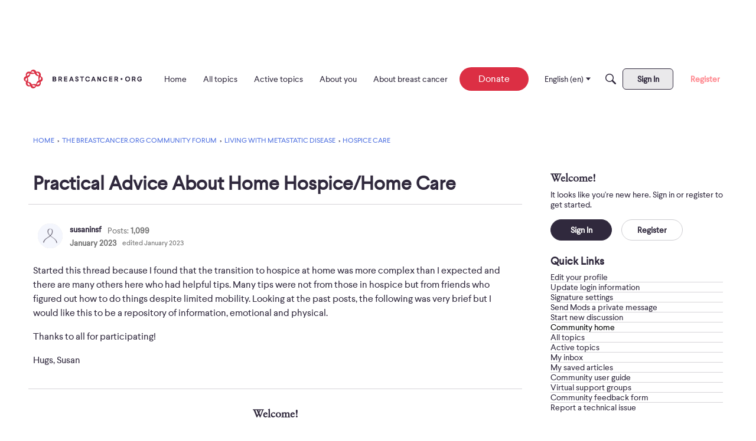

--- FILE ---
content_type: text/html; charset=utf-8
request_url: https://www.google.com/recaptcha/api2/aframe
body_size: 268
content:
<!DOCTYPE HTML><html><head><meta http-equiv="content-type" content="text/html; charset=UTF-8"></head><body><script nonce="JPB9Dpg_40MpNh4HupjzUg">/** Anti-fraud and anti-abuse applications only. See google.com/recaptcha */ try{var clients={'sodar':'https://pagead2.googlesyndication.com/pagead/sodar?'};window.addEventListener("message",function(a){try{if(a.source===window.parent){var b=JSON.parse(a.data);var c=clients[b['id']];if(c){var d=document.createElement('img');d.src=c+b['params']+'&rc='+(localStorage.getItem("rc::a")?sessionStorage.getItem("rc::b"):"");window.document.body.appendChild(d);sessionStorage.setItem("rc::e",parseInt(sessionStorage.getItem("rc::e")||0)+1);localStorage.setItem("rc::h",'1768978390524');}}}catch(b){}});window.parent.postMessage("_grecaptcha_ready", "*");}catch(b){}</script></body></html>

--- FILE ---
content_type: application/x-javascript
request_url: https://community.breastcancer.org/dist/v2/forum/entries/addons/subcommunities/common.DpUz5_wo.min.js
body_size: 5397
content:
var dt=Object.defineProperty;var mt=(t,e,s)=>e in t?dt(t,e,{enumerable:!0,configurable:!0,writable:!0,value:s}):t[e]=s;var h=(t,e,s)=>mt(t,typeof e!="symbol"?e+"":e,s);import{r as m,R as pt,j as n,l as G}from"../../../vendor/vendor/react-core.DB6kRN5F.min.js";import{l as _,R as Z,L as i,c as S,F as ht,az as M,e as q,f as tt,v as ft,cG as et,q as g,cH as bt,g as gt,c8 as It,z as K,M as k,cI as Dt,p as yt,cJ as Y,$ as N,cK as Ct,af as St,al as xt,cL as U,cM as v,bn as V,bz as st,cN as At,bb as Pt,cO as Lt,cP as jt,t as j,O as Et,I as ot,cQ as wt,cR as Nt,K as I,cS as vt,ai as Bt,aj as Tt,cT as Rt,aq as J,cd as Ft,cU as Ot,H as Gt,cV as L,bX as kt,cW as Mt,aQ as Ut,o as Vt,cX as Wt,aS as nt,cY as zt,cp as Ht,cZ as $t,c_ as Q}from"../../forum.C8p_Q6Rq.min.js";import{u as at,p as ct,i as Xt,h as rt}from"../../../vendor/vendor/redux.C47PpYDn.min.js";import{u as Kt}from"../../../chunks/SearchFormContext.Cc87N0xE.min.js";const C=_.actionCreatorFactory("@@products"),f=class f extends Z{constructor(){super(...arguments);h(this,"getAll",(s=!1)=>{if(!s&&this.getState().multisite.products.allProductLoadable.status!==i.PENDING)return;const o=S(f.getAllACs,async()=>(await this.api.get("/products")).data)();return this.dispatch(o)});h(this,"postProduct",s=>{const o=S(f.postACs,async()=>(await this.api.post("/products",s)).data)({...s,transactionID:ht("postProduct")});return this.dispatch(o)});h(this,"patchProduct",s=>{const o=S(f.patchACs,async()=>{const{productID:a,...c}=s;return(await this.api.patch(`/products/${a}`,c)).data})(s);return this.dispatch(o)});h(this,"deleteProduct",s=>{const o=S(f.deleteACs,async()=>{const{productID:a}=s;return(await this.api.delete(`/products/${a}`)).data})(s);return this.dispatch(o)});h(this,"clearDeleteError",s=>this.dispatch(f.clearDeleteError({productID:s})));h(this,"toggleFeatureEnabled",s=>{const o=S(f.putFeatureFlagACs,async()=>{const a=await M.put("/products/product-feature-flag",s);return s.enabled&&await this.getAll(!0),a.data})(s);return this.dispatch(o)})}};h(f,"getAllACs",C.async("GET_ALL")),h(f,"getACs",C.async("GET")),h(f,"postACs",C.async("POST")),h(f,"patchACs",C.async("PATCH")),h(f,"deleteACs",C.async("DELETE")),h(f,"putFeatureFlagACs",C.async("PUT_FEATURE")),h(f,"clearDeleteError",C("CLEAR_DELETE_ERRORS"));let p=f;function Yt(){const t=at();return m.useMemo(()=>new p(t,M),[t])}const Jt={enabled:!1,enableStatus:i.PENDING,allProductLoadable:{status:i.PENDING},productsById:{},submittingProducts:{}},Qt=ct(q.reducerWithInitialState(Jt).case(p.getAllACs.started,t=>(t.allProductLoadable.status=i.LOADING,t)).case(p.getAllACs.done,(t,e)=>{t.allProductLoadable.status=i.SUCCESS;const s={};return e.result.forEach(o=>{s[o.productID]={product:o,patchProduct:{status:i.PENDING},deleteProduct:{status:i.PENDING}}}),t.productsById=s,t}).case(p.getAllACs.failed,(t,e)=>(t.allProductLoadable.status=i.ERROR,t.allProductLoadable.error=e.error,t)).case(p.postACs.started,(t,e)=>(t.submittingProducts[e.transactionID]={status:i.PENDING,data:e},t)).case(p.postACs.done,(t,e)=>(delete t.submittingProducts[e.params.transactionID],t.productsById[e.result.productID]={product:e.result,patchProduct:{status:i.PENDING},deleteProduct:{status:i.PENDING}},t)).case(p.postACs.failed,(t,e)=>(t.submittingProducts[e.params.transactionID]={...t.submittingProducts[e.params.transactionID],status:i.PENDING,error:e.error},t)).case(p.patchACs.started,(t,e)=>{const s=t.productsById[e.productID];return s.patchProduct={status:i.LOADING},t}).case(p.patchACs.done,(t,e)=>{const s=t.productsById[e.params.productID];return s.product=e.result,s.patchProduct={status:i.SUCCESS},t}).case(p.patchACs.failed,(t,e)=>{const s=t.productsById[e.params.productID];return s.patchProduct={status:i.ERROR,error:e.error},t}).case(p.deleteACs.started,(t,e)=>{const s=t.productsById[e.productID];return s.deleteProduct.status=i.LOADING,t}).case(p.deleteACs.done,(t,e)=>(delete t.productsById[e.params.productID],t)).case(p.deleteACs.failed,(t,e)=>{const s=t.productsById[e.params.productID];return s.deleteProduct.status=i.ERROR,s.deleteProduct.error=e.error.response.data,t}).case(p.clearDeleteError,(t,e)=>{const s=t.productsById[e.productID];return s.deleteProduct={status:i.PENDING},t}).case(p.putFeatureFlagACs.started,(t,e)=>(t.enableStatus=i.LOADING,t)).case(p.putFeatureFlagACs.done,(t,e)=>(t.enableStatus=i.SUCCESS,t.enabled=e.result.enabled,t))),_t=_.actionCreatorFactory("@@subcommunities"),T=class T extends Z{constructor(){super(...arguments);h(this,"getAll",(s=!1)=>{if(!s&&this.getState().multisite.subcommunities.subcommunitiesByID.status!==i.PENDING)return;const o=S(T.getAllACs,async()=>(await this.api.get("/subcommunities?expand=all")).data)();return this.dispatch(o)})}};h(T,"getAllACs",_t.async("GET_ALL"));let x=T;function Zt(){const t=at();return m.useMemo(()=>new x(t,M),[t])}const qt={subcommunitiesByID:{status:i.PENDING}},te=ct(q.reducerWithInitialState(qt).case(x.getAllACs.started,t=>(t.subcommunitiesByID.status=i.LOADING,t)).case(x.getAllACs.done,(t,e)=>{t.subcommunitiesByID.status=i.SUCCESS;const s={};return e.result.forEach(o=>{s[o.subcommunityID]=o}),t.subcommunitiesByID.data=s,t}).case(x.getAllACs.failed,(t,e)=>(t.subcommunitiesByID.status=i.ERROR,t.subcommunitiesByID.error=e.error,t))),ee=Xt({products:Qt,subcommunities:te}),W=tt(()=>{const t=ft("subcommunityChooser"),e=et(),s=t("options",{forceIcon:e.navAlignment.alignment==="center",defaultSection:"locale",enabled:!0}),o=t("arrow",{size:12,margin:6}),a=t("toggle",{lineHeight:g(e.button.size),minHeight:g(e.button.size),height:0}),c=t("dropDown",{maxHeightOffset:100});return{arrow:o,toggle:a,options:s,dropDown:c}}),z=tt(()=>{const t=It("subcommunityChooser"),e=W(),s=bt(),o=gt(),a=t("toggle",{display:"inline-flex",alignItems:"center",lineHeight:g(e.toggle.lineHeight),fontWeight:o.fonts.weights.normal}),c=t("toggleFullWidth",{width:K(100)}),u=t("toggleArrow",{...k.margin({horizontal:g(4)})}),r={display:"flex",alignItems:"center",width:K(100),justifyContent:"space-between"},l=t("row",{...r}),d=t("rowArrow",{"&&":{height:g(e.arrow.size),width:g(e.arrow.size)}}),b=t("rowIndented",{...r,paddingLeft:g(e.arrow.size)}),D=t("rowBack",{...r,justifyContent:"flex-start",marginLeft:g(-e.arrow.margin),[`.${d}`]:{marginRight:g(e.arrow.margin)}}),F=t("body",{...k.padding({vertical:g(s.spacer.margin.vertical)}),maxHeight:Dt(`100vh - ${g(et().fullHeight+e.dropDown.maxHeightOffset)}`)}),P=t("headingDivider",{position:"relative",display:"inline-block",...k.margin({horizontal:12}),height:Y(12),width:Y(2),background:yt.colorOut(o.border.color)}),E=t("check",{color:"inherit"});return{toggle:a,toggleFullWidth:c,toggleArrow:u,row:l,rowArrow:d,rowIndented:b,rowBack:D,body:F,headingDivider:P,check:E}}),se=pt.createContext({hideNoProductCommunities:N("featureFlags.SubcommunityProducts.Enabled")});function H(){return m.useContext(se)}function oe(){return rt(t=>t.multisite.subcommunities)}function A(){const{getAll:t}=Zt(),{subcommunitiesByID:e}=oe(),{hasPermission:s}=St();m.useEffect(()=>{e.status===i.PENDING&&t()},[e,t]);const o={};if(e.data)for(const[r,l]of Object.entries(e.data)){const d={resourceType:"category",resourceID:l.categoryID,mode:xt.RESOURCE_IF_JUNCTION};(l.categoryID!=null?s(["discussions.view","events.view"],d):!0)&&(o[r]=l)}const a={status:e.status,error:e.error,data:e.data?o:void 0},c=m.useMemo(()=>{const r={status:a.status,error:a.error};if(a.data){let l={noProduct:[]};Object.values(a.data).forEach(d=>{const{productID:b}=d;b!=null?l[b]?l[b].push(d):l[b]=[d]:l.noProduct.push(d)}),l.noProduct&&l.noProduct.length===0&&delete l.noProduct,r.data=l}return r},[a]),u={subcommunitiesByID:a,subcommunitiesByProductID:c};return m.useDebugValue(u),u}function $(){const t=N("context.basePath",""),e=N("context.host",""),s=t.replace(e,"").replace("/",""),{subcommunitiesByID:o}=A();let a=null;if(o.data)for(const c of Object.values(o.data))c.folder===s&&(a=c);return m.useDebugValue(a),a}function R(){const{subcommunitiesByID:t}=A(),{hideNoProductCommunities:e}=H(),{locales:s}=Ct(),o=m.useMemo(()=>{const a=[];if(!t.data)return null;for(const c of Object.values(t.data)){const u=s.find(r=>c.locale===r.regionalKey);u&&(a.find(r=>r.regionalKey===c.locale)||e&&c.productID==null||u&&a.push(u))}return a},[t,e,s]);return m.useDebugValue(o),o}function ne(){var c;const{subcommunitiesByProductID:t}=A(),e=R()??[],s=$(),o=s!=null&&s.productID?((c=t==null?void 0:t.data)==null?void 0:c[s.productID])??[]:[],a=[];return e.forEach(u=>{const r=o.find(l=>{if(l.locale===u.localeKey)return l});r?a.push(r):a.push(u)}),m.useDebugValue(a),a}function ae(t){const e=ne(),s=z();return n.jsx("ul",{children:e.map((o,a)=>{if("subcommunityID"in o){const c=o;return n.jsx(U,{to:c.url,isChecked:c.locale===V(),children:n.jsx("span",{className:s.row,children:n.jsx(v,{localeContent:c.locale,displayLocale:c.locale})})},a)}else{const c=o;return n.jsx(st,{onClick:()=>t.onChange(c.localeKey),children:n.jsxs("span",{className:s.row,children:[n.jsx(v,{localeContent:c.localeKey,displayLocale:c.localeKey}),n.jsx(At,{className:s.rowArrow})]})},a)}})})}function ut(){return rt(t=>t.multisite.products)}function lt(){const{getAll:t}=Yt(),{allProductLoadable:e,productsById:s,submittingProducts:o}=ut();m.useEffect(()=>{e.status===i.PENDING&&t()},[e,t]);const a={productsById:s,allProductLoadable:e,submittingProducts:o};return m.useDebugValue(a),a}function ce(){const{productsById:t}=lt(),{subcommunitiesByID:e}=A(),{hideNoProductCommunities:s}=H(),o=m.useMemo(()=>{const a=e.data;if(!a)return null;const c=Array.from(new Set(Object.values(a).map(r=>r.locale))),u={};return c.forEach(r=>{Object.values(a).filter(d=>d.locale===r).forEach(d=>{const b=d.productID!==null?t[d.productID]:void 0;s&&!b||(u[r]||(u[r]=[]),u[r].push({product:b?b.product:null,community:d}))})}),u},[t,e]);return m.useDebugValue(o),o}function re(t){const e=ce();let s=null;return t&&e&&(s=e[t]),m.useDebugValue(s),s}function ue(t){H();const e=t.forLocale??V(),s=re(e),o=m.useRef(null),a=R();if(m.useLayoutEffect(()=>{o.current&&o.current.focus()},[]),!s||!a)return n.jsx(Pt,{small:!0,padding:10});const c=z();return n.jsxs("ul",{children:[t.onBack&&Object.values(a).length>1&&n.jsxs(n.Fragment,{children:[n.jsx(st,{buttonRef:o,onClick:t.onBack,children:n.jsxs("span",{className:c.rowBack,children:[n.jsx(Lt,{className:c.rowArrow}),n.jsx(v,{localeContent:t.forLocale,displayLocale:t.forLocale})]})}),n.jsx(jt,{})]}),s.map(u=>{const{product:r,community:l}=u;return n.jsx(U,{to:l.url,isChecked:l.subcommunityID===t.activeSubcommunityID,children:n.jsx("span",{className:t.onBack?c.rowIndented:c.row,children:l.name})},`product${r?r.productID:""}-sub${l.subcommunityID}`)})]})}function le(t){const{activeSection:e,setActiveSection:s,activeSubcommunityID:o}=t,[a,c]=m.useState(null);m.useEffect(()=>{e==="locale"&&c(null)},[e,c]);const[u]=m.useState(null);return e==="product"?n.jsx(ue,{activeSubcommunityID:o,forLocale:a??V(),communityID:u,onBack:a?()=>{s("locale"),c(null)}:void 0}):n.jsx(ae,{value:a,onChange:r=>{c(r),s("product")}})}function ie(t){const e=$();return n.jsx(n.Fragment,{children:t.subcommunities.map(s=>n.jsx(U,{to:s.url,isActive:s.subcommunityID===(e==null?void 0:e.subcommunityID),children:s.name},s.subcommunityID))})}function B(t){const e=j("Subcommunities"),s=j("Languages"),o=$(),{options:a}=W(),[c,u]=m.useState(t.defaultSection??a.defaultSection??"locale"),r=m.useRef(null),[l,d]=m.useState(!1),b=R(),D=z(),F=a.forceIcon&&!t.fullWidth,{subcommunitiesByID:P,subcommunitiesByProductID:E}=A(),{enabled:it}=ut();if(!b||!a.enabled)return null;const w=Object.values(b).length>1,X=E.data&&Object.keys(E.data).length>1&&it;let y=n.jsxs(n.Fragment,{children:[n.jsx(Et,{children:j("Global Navigation")}),n.jsx(ot,{icon:"me-subcommunities"})]});if(t.defaultSection&&t.fullWidth?t.defaultSection==="product"?y=(o==null?void 0:o.name)??e:o!=null&&o.locale?y=n.jsx(v,{localeContent:o.locale,displayLocale:o.locale}):y=s:w&&o&&!F&&(y=`${o.name} (${o.locale}) `),t.fullWidth&&(y=n.jsxs(n.Fragment,{children:[t.fullWidthIcon,y]})),P.data){const O=Object.values(P.data);if(O.length===0||O.length===1&&O[0].isDefault)return null}return n.jsx(wt,{isVisible:l,onVisibilityChange:d,buttonRef:r,isSmall:!0,flyoutType:vt.FRAME,buttonType:t.buttonType||I.STANDARD,buttonClassName:G(t.buttonClass),openDirection:Nt.AUTO,buttonContents:n.jsxs("span",{className:G(D.toggle,t.fullWidth&&D.toggleFullWidth),children:[y,!t.fullWidth&&n.jsx(Ft,{className:G(D.toggleArrow)})]}),children:n.jsx(Bt,{header:n.jsx(Rt,{onClose:()=>{d(!1)},children:X&&w?n.jsxs(n.Fragment,{children:[n.jsx(J,{buttonType:c==="locale"?I.TEXT_PRIMARY:I.TEXT,onClick:()=>u("locale"),children:s}),n.jsx("hr",{className:D.headingDivider}),n.jsx(J,{buttonType:c==="product"?I.TEXT_PRIMARY:I.TEXT,onClick:()=>u("product"),children:e})]}):w?s:e}),body:n.jsx(Tt,{selfPadded:!0,className:D.body,children:X&&w?n.jsx(le,{activeSubcommunityID:o?o.subcommunityID:void 0,activeSection:c,setActiveSection:u}):n.jsx(ie,{subcommunities:Object.values(P.data)})}),footer:null})})}function de(t){const e=Ot();return n.jsx("svg",{xmlns:"http://www.w3.org/2000/svg",width:"24",height:"24",viewBox:"0 0 24 24",className:Gt(e.standard,t.className),children:n.jsxs("g",{fill:"none",fillRule:"evenodd",children:[n.jsx("path",{stroke:"#555A62",d:"M11.818 2.972L3.04 7.21l8.784 4.833a.187.187 0 00.152.002l8.787-5.154-8.945-3.919z"}),n.jsx("path",{fill:"#555A62",fillRule:"nonzero",d:"M12.5 12v9.5h-1V12z"}),n.jsx("path",{fill:"#555A62",fillRule:"nonzero",d:"M2.8 7v8.719l9.339 5.691L21 15.727V7h1v9.273l-9.847 6.317L1.8 16.281V7z"})]})})}function me(){const t=R(),{subcommunitiesByProductID:e,subcommunitiesByID:s}=A();if(!W().options.enabled||!t||!e.data)return null;const o=Object.values(t).length>1,a=Object.keys(e.data).length>1,c=Object.keys(s.data??{}).length>1,u=!a&&!o&&c;return n.jsxs(n.Fragment,{children:[n.jsx("hr",{className:L().separator}),o&&n.jsx(B,{defaultSection:"locale",buttonType:I.CUSTOM,buttonClass:L().action,fullWidthIcon:n.jsx(ot,{icon:"me-subcommunities",className:L().actionIcon}),fullWidth:!0}),(a||u)&&n.jsx(B,{defaultSection:"product",buttonType:I.CUSTOM,buttonClass:L().action,fullWidthIcon:n.jsx(de,{className:L().actionIcon}),fullWidth:!0})]})}function pe(t){const{productsById:e}=lt(),{form:s,updateForm:o}=Kt(),a=kt(),c=[{value:"all",label:j("(All)")},{value:a.sectionGroup,label:a.name}],r=c[1].label;let l=c.find(d=>d.value===s.siteSectionGroup);return Object.values(e).length<=1?n.jsx(n.Fragment,{}):a.sectionGroup==="vanilla"?n.jsx(n.Fragment,{}):n.jsx(Mt,{options:c,label:j("Product"),value:l,placeholder:r,isClearable:!1,onChange:d=>{d&&o({siteSectionGroup:d.value.toString()})}})}Ut("multisite",ee);Vt(()=>{Wt().dispatch(p.putFeatureFlagACs.done({params:{enabled:!1},result:{enabled:N("featureFlags.SubcommunityProducts.Enabled",!1)}}))});nt("subcommunity-chooser",B);zt(me);nt("ProductSearchFormFilter",pe);Ht.registerBeforeMeBox(()=>{const t=$t();return t===Q.MOBILE||t===Q.XS?null:n.jsx(B,{buttonType:I.TITLEBAR_LINK})});


--- FILE ---
content_type: application/x-javascript
request_url: https://community.breastcancer.org/dist/v2/forum/chunks/FilterFrame.IHmcCPMb.min.js
body_size: 321
content:
import{j as a}from"../vendor/vendor/react-core.DB6kRN5F.min.js";import{f as b,g as h,c8 as u,M as o,q as c,d8 as g,t as d,a8 as F,c7 as f,ai as x,bv as y,aq as m,aj as j,ar as C}from"../entries/forum.C8p_Q6Rq.min.js";const S=b(e=>{const l=h(),t=u("filterPanel"),i=t("header",{marginBottom:c(l.gutter.size),"&&":{border:0,...o.padding({horizontal:0,bottom:0})}},e({[g.TWO_COLUMNS]:{oneColumnDown:{...o.absolute.srOnly()}}})),n=t("body",{"&&":{...o.padding({horizontal:0})}}),s=t("body",{"&&":{border:0,marginTop:c(l.gutter.size),...o.padding({horizontal:0})}}),r=t("title",{"&&":{...o.font({...l.fontSizeAndWeightVars("large","bold")})}});return{header:i,body:n,footer:s,title:r}});function D(e){const{title:l=d("Filter Results"),children:t,hideFooter:i}=e,n=F("searchFilter"),s=S(f().mediaQueries);return a.jsx(x,{scrollable:!1,header:a.jsx(C,{titleID:n,title:l,className:s.header,titleClass:s.title}),body:a.jsx(j,{className:s.body,children:t}),footer:i?a.jsx(a.Fragment,{}):a.jsxs(y,{className:s.footer,children:[e.handleClearAll?a.jsx(m,{onClick:e.handleClearAll,disabled:e.disableClearAll,children:d("Clear All")}):a.jsx("div",{}),a.jsx(m,{disabled:e.isSubmitting,onClick:r=>{r.preventDefault(),r.stopPropagation(),e.handleSubmit&&e.handleSubmit({})},children:d("Filter")})]})})}export{D as F};
